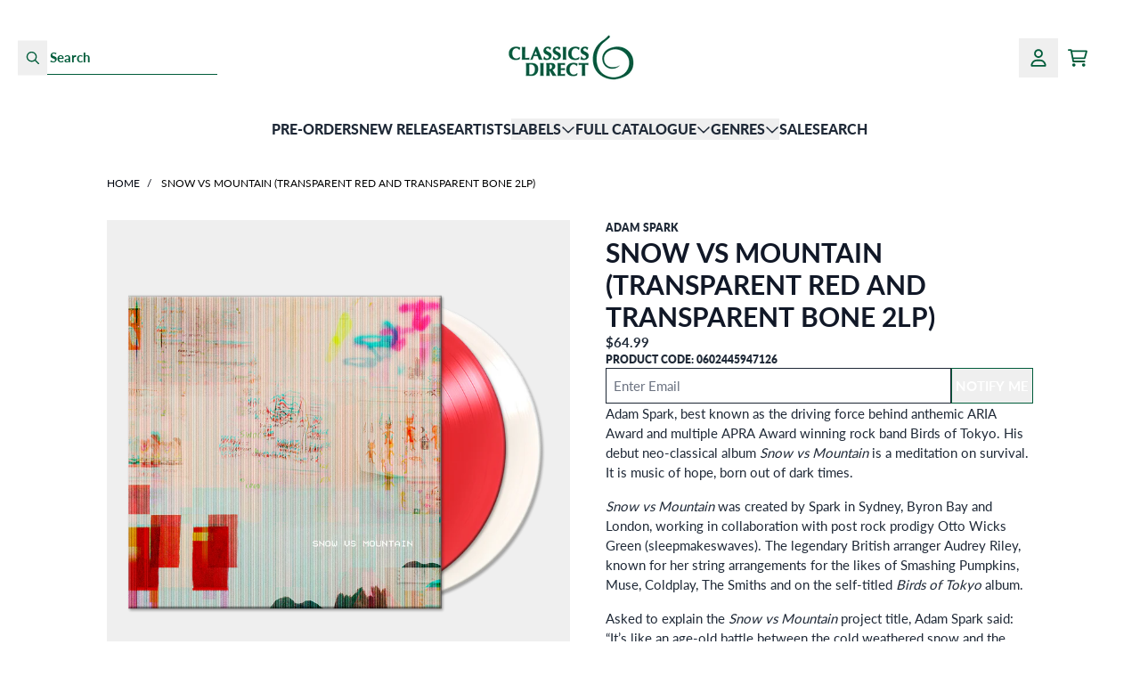

--- FILE ---
content_type: text/javascript
request_url: https://classicsdirect.com.au/cdn/shop/t/44/assets/cart-drawer.bundle.js?v=36874008813902598541764209620
body_size: 18211
content:
(self.webpackChunkgcom_rhythm=self.webpackChunkgcom_rhythm||[]).push([[3029],{1284:(e,t,n)=>{class r extends HTMLElement{constructor(){super(),this.addEventListener("click",(e=>{e.preventDefault();const t=this.closest("cart-drawer")||this.closest("cart-items"),r=this.closest(".cart__item"),i=r.getAttribute("variant_id"),o=-r.getAttribute("qty"),s=r.querySelector('[name="gtm_item_name"]').getAttribute("value"),a=r.querySelector('[name="gtm_item_id"]').getAttribute("value"),c=r.querySelector('[name="gtm_item_variant"]').getAttribute("value"),u=r.querySelector('[name="gtm_item_upc"]').getAttribute("value"),l=r.querySelector('[name="gtm_item_price"]').getAttribute("value"),d=r.querySelector('[name="gtm_item_brand"]')?.getAttribute("value")||"",f=r.querySelector('[name="gtm_item_sku"]')?.getAttribute("value"),p=r.querySelector('[name="gtm_item_group_id"]')?.getAttribute("value")||"",_=r.querySelector('[name="gtm_item_category"]')?.getAttribute("value")||"",h={item_name:s,item_id:a,item_collection:"",item_variant:c,item_upc:u,item_price:l,quantity:o};"DE"===window.shop_iso_code&&Object.assign(h,{item_brand:d,item_sku:f,item_group_id:p,category:_}),r.getAttribute("data-pause-frame")?n.e(4825).then(n.bind(n,4825)).then((async e=>{await e.cartRemovePauseItem(this.dataset.index,r,i,o,h,t)})):t.updateQuantity(this.dataset.index,0,i,o,h)}))}}customElements.define("cart-remove-button",r)},1568:(e,t,n)=>{"use strict";n(8705);class r extends HTMLElement{constructor(){super(),this.line=this.dataset.line,this.purchase_limit_error=this.querySelector("div.purchase-limit-error")||document.querySelector('div.purchase-limit-error[data-variant-id="'+this.dataset.variantId+'"][data-section="'+this.dataset.section+'"]')||document.querySelector('div.purchase-limit-error[data-variant-id="'+this.dataset.variantId+'"][data-line="'+this.dataset.line+'"]')}increaseQuantity(e){e.preventDefault(),this.increaseButton&&parseInt(this.input.value)<=parseInt(this.input.getAttribute("max"))&&this.input.stepUp(),this.updateQuantity()}decreaseQuantity(e){e.preventDefault(),this.input.stepDown(),this.updateQuantity()}showPurchaseLimitErrorMessage(e){this.increaseButton&&this.increaseButton.classList.add("opacity-40"),this.purchase_limit_error.classList.remove("hidden"),this.purchase_limit_error.setAttribute("aria-hidden",!1),this.purchase_limit_error.innerHTML=e,this.input.value=this.previousValue,"spinner"===this.type&&this.increaseButton.classList.add("opacity-40")}hidePurchaseLimitErorrMessage(){this.purchase_limit_error.classList.add("hidden"),this.purchase_limit_error.setAttribute("aria-hidden",!0),"spinner"===this.type&&this.increaseButton.classList.remove("opacity-40")}updateQuantity(){let e=parseInt(this.input.value);if(this.input.getAttribute("x-model")){this.input.getAttribute("x-model").includes("quantity")&&this.input._x_model.set(e)}const t=e-this.previousValue,n=parseInt(this.input.max);0===t&&e===n&&(e+=1);const r=document.querySelector("cart-drawer"),i=document.querySelector("cart-items");let o;if("spinner"===this.type&&(e>=n?this.increaseButton.classList.add("opacity-40"):this.increaseButton.classList.remove("opacity-40")),r&&r.contains(this)||i&&i.contains(this)){const e=this.closest(".cart__item"),n=e.querySelector('[name="gtm_item_name"]').getAttribute("value"),r=e.querySelector('[name="gtm_item_id"]').getAttribute("value"),i=e.querySelector('[name="gtm_item_variant"]').getAttribute("value"),s=e.querySelector('[name="gtm_item_upc"]').getAttribute("value"),a=e.querySelector('[name="gtm_item_price"]').getAttribute("value"),c=e.querySelector('[name="gtm_component_ref"]').getAttribute("value"),u=e.querySelector('[name="gtm_item_brand"]')?.getAttribute("value")||"",l=e.querySelector('[name="gtm_item_sku"]')?.getAttribute("value"),d=e.querySelector('[name="gtm_item_group_id"]')?.getAttribute("value"),f=e.querySelector('[name="gtm_item_category"]')?.getAttribute("value")||"";o={item_name:n,item_id:r,item_collection:"",item_variant:i,item_upc:s,item_price:a,quantity:t,item_component_ref:c},"DE"===window.shop_iso_code&&Object.assign(o,{category:f,item_brand:u,item_sku:l,item_group_id:d})}r&&r.contains(this)?r.updateQuantity(this.line,e,this.dataset.variantId,t,o):i&&i.contains(this)&&i.updateQuantity(this.line,e,this.dataset.variantId,t,o)}getSectionsToRender(){return[{id:this.dataset.section}]}renderContent(e){const t=`quantity-spinner[data-section="${this.dataset.section}"]`,n=(new DOMParser).parseFromString(e.sections[this.dataset.section],"text/html"),r=document.querySelector(t),i=n.querySelector(t);i&&r&&(r.outerHTML=i.outerHTML)}}customElements.define("quantity-spinner",class extends r{constructor(){super(),this.type="spinner",this.input=this.querySelector(".js-quantity-spinner-input"),this.previousValue=parseInt(this.input.value),this.input.addEventListener("change",this.updateQuantity.bind(this)),this.increaseButton=this.querySelector(".js-quantity-spinner-increase"),this.increaseButton.addEventListener("click",this.increaseQuantity.bind(this)),this.decreaseButton=this.querySelector(".js-quantity-spinner-decrease"),this.decreaseButton.addEventListener("click",this.decreaseQuantity.bind(this)),parseInt(this.input.value)>=parseInt(this.input.max)&&this.increaseButton.classList.add("opacity-40")}});customElements.define("quantity-selector",class extends r{constructor(){super(),this.type="selector",this.input=this.querySelector("select"),this.previousValue=parseInt(this.input.value),this.addEventListener("change",this.onQuantityChange)}onQuantityChange(e){this.updateQuantity()}})},4806:(e,t,n)=>{"use strict";n.d(t,{u:()=>i});var r=n(5805);function i(e,t,n){if(void 0===window.umgGwp)return;const i=window.umgGwp,o=i.config,s=i.spendProducts,a=i.getProducts;(async function(){const e=await fetch("/cart.js");return await e.json()})().then((i=>{const c=function(e,t){const n=e.items;for(let e=0;e<n.length;e++){const r=n[e];for(let e=0;e<t.length;e++){const n=t[e];if(r.product_id===n)return!0}}return!1}(i,a),u=function(e,t,n){if(!0!==t.autoAddToCart)return!1;if("spendXGetY"===t.type&&"specificProducts"===t.spendBehaviour.itemsFrom){let r=0;const i=e.items;for(let e=0;e<i.length;e++){const t=i[e];n.includes(t.product_id)&&(r+=t.final_line_price)}return r>=parseFloat(Shopify.currency.rate)*parseFloat(t.spendBehaviour.minValueBaseCurrency)}return!1}(i,o,s);c?u||function(e,t,n,i,o,s){if(!0!==t.autoRemoveFromCart)return;const a=e.items;let c;for(let e=0;e<a.length;e++){const t=a[e];for(let e=0;e<n.length;e++){const r=n[e];if(t.product_id===r){c=t.variant_id;break}}}const u=JSON.stringify({id:`${c}`,quantity:0,sections:o,sections_url:s,selector:".shopify-section"});fetch(`${routes.cart_change_url}`,{...(0,r.Dz)(),body:u}).then((e=>e.json())).then((e=>{void 0!==e.errors||i.renderContents(e)})).catch((e=>{})).finally((()=>{}))}(i,o,a,e,t,n):u&&function(e,t,n){const i=(0,r.Dz)("javascript");i.headers["X-Requested-With"]="XMLHttpRequest",delete i.headers["Content-Type"];const o=document.querySelector("#gwp-product").querySelector("form"),s=new FormData(o);s.append("quantity",1),s.append("sections",t),s.append("sections_url",n),i.body=s,fetch(`${routes.cart_add_url}`,i).then((e=>e.json())).then((t=>{422===t.status||null!=e&&(e.classList.contains("cart-drawer")?e.renderContents(t,!0,!1):e.renderContents(t))})).catch((e=>{})).finally((()=>{}))}(e,t,n)}))}},4873:(e,t,n)=>{"use strict";var r=n(5805),i=n(4806);class o extends HTMLElement{constructor(){super(),this.drawer=this,this.onBodyClick=this.handleBodyClick.bind(this),document.addEventListener("keyup",(e=>"Escape"===e.key&&this.close())),this.setupCloseButton(),this.isOpen=!1,this.contentOverlay=document.querySelector("content-overlay"),window.addEventListener("pageshow",this.onHistoryChange.bind(this)),document.addEventListener("visibilitychange",this.onTabChange.bind(this)),document.querySelector("[data-pause-cart-countdown]")&&n.e(4825).then(n.bind(n,4825)).then((e=>{e.initPauseCartCountdown(this)}))}setupCloseButton(){this.closeIcon=this.drawer.querySelector(".cart-drawer__close"),this.closeIcon.addEventListener("click",(()=>this.close()))}open(e=!0){if(this.contentOverlay.show(),this.drawer.removeAttribute("hidden"),setTimeout((()=>{this.drawer.classList.add("animate","active")}),1),document.body.classList.add("overflow-hidden"),this.drawer.addEventListener("transitionend",(()=>{this.drawer.focus(),(0,r.oM)(this.drawer)}),{once:!0}),document.body.addEventListener("click",this.onBodyClick),this.isOpen=!0,!Shopify.designMode&&e){let e=0;this.querySelector('[name="gtm_cart_value"]')&&(e=this.querySelector('[name="gtm_cart_value"]').getAttribute("value"));let t=!1;this.querySelector('[name="gtm_cart_gifted"]')&&(t=this.querySelector('[name="gtm_cart_gifted"]').getAttribute("value"));const n="true"===t,r=this.querySelectorAll(".cart__item"),i=[];for(const e of r){const t=e.querySelector('[name="gtm_item_name"]').getAttribute("value"),n=e.querySelector('[name="gtm_item_id"]').getAttribute("value"),r=e.querySelector('[name="gtm_item_variant"]').getAttribute("value"),o=e.querySelector('[name="gtm_item_upc"]').getAttribute("value"),s=e.querySelector('[name="gtm_item_price"]').getAttribute("value"),a=e.querySelector('[name="gtm_item_brand"]')?.getAttribute("value")||"",c=e.querySelector('[name="gtm_item_sku"]')?.getAttribute("value"),u=e.querySelector('[name="gtm_item_group_id"]')?.getAttribute("value")||"",l=e.querySelector('[name="gtm_item_category"]')?.getAttribute("value")||"",d=e.getAttribute("qty"),f={item_name:t,item_id:n,item_variant:r,upc:o,price:parseFloat(s),quantity:parseInt(d)};"DE"===window.shop_iso_code&&Object.assign(f,{item_brand:a,item_sku:c,item_group_id:u,category:l,barcode:o}),i.push(f)}Shopify.analytics.publish("view_cart",{currency:Shopify.currency.active,value:parseFloat(e),items:i,gift:n})}}close(){this.contentOverlay.hide(),setTimeout((()=>{this.drawer.setAttribute("hidden",!0)}),300),this.drawer.classList.remove("active"),document.body.classList.remove("overflow-hidden"),document.body.removeEventListener("click",this.onBodyClick),(0,r.qF)(this.activeElement),this.isOpen=!1}renderContents(e,t=!0,r=!1){this.getSectionsToRender().forEach((t=>{document.getElementById(t.id).innerHTML=this.getSectionInnerHTML(e.sections[t.id],t.selector),document.getElementById(`${t.id}_md`)&&(document.getElementById(`${t.id}_md`).innerHTML=this.getSectionInnerHTML(e.sections[t.id],t.selector))})),t&&(this.open(r),this.setupCloseButton()),document.querySelector("[data-pause-cart-countdown]")&&n.e(4825).then(n.bind(n,4825)).then((e=>{e.initPauseCartCountdown(this)}))}getSectionsToRender(){return[{id:"cart-drawer"},{id:"header-cart-count"}]}getSectionInnerHTML(e,t=".shopify-section"){return(new DOMParser).parseFromString(e,"text/html").querySelector(t).innerHTML}handleBodyClick(e){const t=e.target;if(!t.closest("cart-drawer-toggle-button")&&t!==this.drawer&&!t.closest("cart-drawer")){const e=t.closest("details-disclosure");this.activeElement=e?e.querySelector("summary"):null,this.close()}}setActiveElement(e){this.activeElement=e}renderProductInfo(e,t){fetch(`${window.location.pathname}?section=${e}`).then((e=>e.text())).then((n=>{const r=`${e}`,i=(new DOMParser).parseFromString(n,"text/html").getElementById(r),o=document.getElementById(r);i&&o&&(o.innerHTML=i.innerHTML);const s=new CustomEvent("umg:variant:changed",{detail:{variantId:t,sectionId:this.dataset.section}});document.dispatchEvent(s)}))}updateQuantity(e,t,n,o,s){const a=`.item-quantity quantity-spinner[data-variant-id="${n}"]`,c=`.item-quantity quantity-selector[data-variant-id="${n}"]`;let u=null,l=[];document.querySelector(a)?(u=document.querySelector(a),l=u.getSectionsToRender().map((e=>e.id))):document.querySelector(c)&&(u=document.querySelector(c),l=u.getSectionsToRender().map((e=>e.id)));const d=this.getSectionsToRender().map((e=>e.id)).concat(l),f=window.location.pathname,p=JSON.stringify({line:e,quantity:t,sections:d,sections_url:f,selector:".shopify-section"});fetch(`${routes.cart_change_url}`,{...(0,r.Dz)(),body:p}).then((e=>e.json())).then((e=>{if(void 0!==e.errors)if(u){const t=s.item_component_ref,i={id:s.item_id,variant_id:n,component_ids:t?t.split(","):null};(0,r.aM)(i,e)}else(0,r.aM)(null,e);else{if(this.renderContents(e),u&&u.renderContent(e),!Shopify.designMode){const e={currency:window.currentCurrency,items:[{item_name:s.item_name,item_id:s.item_id,item_category:s.item_collection,item_variant:s.item_variant,upc:s.item_upc,price:parseFloat(s.item_price),quantity:parseInt(s.quantity)}]};if("DE"===window.shop_iso_code){const t={...e.items[0],item_brand:s.item_brand,item_sku:s.item_sku,item_group_id:s.item_group_id,category:s.category};Object.assign(e,{items:[t]})}o>0?Shopify.analytics.publish("cart_item_added",e):Shopify.analytics.publish("cart_item_removed",e)}void 0!==window.umgGwp&&(0,i.u)(this.drawer,d,f)}})).catch((e=>{e.forEach((e=>{u&&u.showPurchaseLimitErrorMessage(e)}))})).finally((()=>{const e="product__info";if(void 0!==document.getElementsByClassName(e)[0]){const t=document.getElementsByClassName(e)[0].getAttribute("id");this.renderProductInfo(t,n)}this.setupCloseButton()}))}onHistoryChange(e){e.persisted&&window.refreshSections(this.getSectionsToRender(),!1)}onTabChange(e){document.hidden||window.refreshSections(this.getSectionsToRender(),!1)}}customElements.define("cart-drawer",o);class s extends HTMLElement{constructor(){super(),this.previousFocusTarget=this,this.addEventListener("click",this.clickCartDrawerToggleButton),this.addEventListener("keydown",(e=>{if("Enter"===e.key||" "===e.key)return this.clickCartDrawerToggleButton(e)}))}clickCartDrawerToggleButton(e){e.preventDefault();const t=document.querySelector("cart-drawer");if(t)if(t.isOpen)t.close(),this.previousFocusTarget.focus();else{t.open();const e=t.querySelector(".cart-drawer__close");e&&setTimeout((()=>{e.focus()}),300),t.querySelector("#cart-drawer-checkout .cart-drawer__link")?.focus()}else window.location.href=routes.cart_url}}customElements.define("cart-drawer-toggle-button",s);n(1284),n(1568);class a extends HTMLElement{constructor(){super(),this.notificationWrapper=document.querySelector(".cart-notification-wrapper"),this.notification=document.getElementById("cart-notification"),this.header=document.querySelector("sticky-header"),this.onBodyClick=this.handleBodyClick.bind(this),this.notification.addEventListener("keyup",(e=>"Escape"===e.code&&this.close())),this.querySelectorAll('button[type="button"]').forEach((e=>e.addEventListener("click",this.close.bind(this))))}open(){this.notificationWrapper.classList.add("animate","active"),this.notification.addEventListener("transitionend",(()=>{this.notification.focus(),(0,r.oM)(this.notification)}),{once:!0}),document.body.addEventListener("click",this.onBodyClick)}close(){this.notificationWrapper.classList.remove("active"),document.body.removeEventListener("click",this.onBodyClick),(0,r.qF)(this.activeElement)}renderContents(e){this.cartItemKey=e.key,this.getSectionsToRender().forEach((t=>{document.getElementById(t.id).innerHTML=this.getSectionInnerHTML(e.sections[t.id],t.selector),document.getElementById(`${t.id}_md`)&&(document.getElementById(`${t.id}_md`).innerHTML=this.getSectionInnerHTML(e.sections[t.id],t.selector))})),this.header&&this.header.reveal(),this.open()}getSectionsToRender(){return[{id:"cart-notification-product",selector:`[id="cart-notification-product-${this.cartItemKey}"]`},{id:"header-cart-count"}]}getSectionInnerHTML(e,t=".shopify-section"){if(null!==e&&null!==t){return(new DOMParser).parseFromString(e,"text/html").querySelector(t).innerHTML}}handleBodyClick(e){const t=e.target;if(t!==this.notification&&!t.closest("cart-notification")){const e=t.closest("details-disclosure, header-menu");this.activeElement=e?e.querySelector("summary"):null,this.close()}}setActiveElement(e){this.activeElement=e}}customElements.define("cart-notification",a)},5805:(e,t,n)=>{"use strict";function r(e,t=100){let n=null;return function(...r){null===n&&(n=setTimeout((()=>{e.apply(this,r),n=null}),t))}}function i(e,t){let n;return(...r)=>{clearTimeout(n),n=setTimeout((()=>e.apply(this,r)),t)}}n.d(t,{DT:()=>p,Dz:()=>o,aM:()=>f,nF:()=>r,oM:()=>a,qF:()=>c,sg:()=>i,up:()=>_});function o(e="json"){return{method:"POST",headers:{"Content-Type":"application/json",Accept:`application/${e}`}}}const s={};function a(e,t=e){const n=function(e){return Array.from(e.querySelectorAll('summary, a[href], button:enabled, [tabindex]:not([tabindex^="-"]), [draggable], area, input:not([type=hidden]):enabled, select:enabled, textarea:enabled, object, iframe'))}(e),r=n[0],i=n[n.length-1];c(),s.focusin=t=>{t.target!==e&&t.target!==i&&t.target!==r||document.addEventListener("keydown",s.keydown)},s.focusout=function(){document.removeEventListener("keydown",s.keydown)},s.keydown=function(t){"TAB"===t.code.toUpperCase()&&(t.target!==i||t.shiftKey||(t.preventDefault(),r.focus()),t.target!==e&&t.target!==r||!t.shiftKey||(t.preventDefault(),i.focus()))},document.addEventListener("focusout",s.focusout),document.addEventListener("focusin",s.focusin),t.focus()}function c(e=null){document.removeEventListener("focusin",s.focusin),document.removeEventListener("focusout",s.focusout),document.removeEventListener("keydown",s.keydown),e&&e.focus()}let u,l=0,d=[];function f(e,t){const n=[],r=t.errors?t.errors:t.message;if(function(e){let t="string"!=typeof e?JSON.stringify(e):e;try{t=JSON.parse(t)}catch(e){return!1}return"object"==typeof t&&null!==t}(r)){const t=JSON.parse(r);let i=[];!function(e){let t=e;0===l&&(u=e),1===l&&(d=[...u,...e],t=d);const n=new URLSearchParams;let r=!1;t.forEach((e=>{const t=Number(e.productLevelLimit);let i=t||-1;e.variants.forEach((e=>{const o=e.id;if(!o)return;const s="cart-item--"+o,a=document.getElementById(s).getAttribute("qty"),c=e.maxVariantLimit;let u=t||c;c<t&&(u=c);const l=null===u?-1:Number(u);let d;d=a<=l?a:l,-1!==i&&(d>i&&(d=i),i&&(i<d?i=0:i-=d)),d!==a&&(r=!0),n.append(`updates[${o}]`,String(d))}))})),r&&fetch("/cart/update.js",{method:"POST",headers:{"Content-Type":"application/x-www-form-urlencoded; charset=UTF-8"},credentials:"same-origin",body:n.toString()}).then((e=>e.json())).then((e=>{422===e.status&&0===l&&(l++,f(null,e)),window.refreshSections([{id:"cart-drawer"},{id:"header-cart-count"}])}))}(t),e.component_ids?i=[...e.component_ids]:i.push(e.id);let o=!1;t.forEach((e=>{e.variants.length&&e.variants.forEach((t=>{null!==t.maxVariantLimit&&""!==t.error&&""!==t.cartLevelError&&(o=!0,i.includes(e.id)?n.push(t.error):n.push(t.cartLevelError))})),null===e.productLevelLimit||""===e.error||""===e.cartLevelError||o||(i.includes(e.id)?n.push(e.error):n.push(e.cartLevelError))}))}else n.push(t.errors?t.errors:t.description);throw n}function p(e){return/^(([^<>()[\]\\.,;:\s@\"]+(\.[^<>()[\]\\.,;:\s@\"]+)*)|(\".+\"))@((\[[0-9]{1,3}\.[0-9]{1,3}\.[0-9]{1,3}\.[0-9]{1,3}\])|(([a-zA-Z\-0-9]+\.)+[a-zA-Z]{2,}))$/.test(e)}function _(e){const t=window.shopCurrencyFormat;if(isNaN(e)||!t)return"";const n=parseFloat((e/100).toString()),r=t.includes("amount")&&!t.includes("amount_")||t.includes("amount_with_comma_separator")||t.includes("amount_with_apostrophe_separator")||t.includes("amount_with_space_separator")||t.includes("amount_with_period_and_space_separator")?2:0,i=(e,t=",")=>e.replace(/\B(?=(\d{3})+(?!\d))/g,t);let o=n.toFixed(r);return o=t.includes("amount_with_comma_separator")?i(o.replace(".",","),"."):t.includes("amount_no_decimals_with_comma_separator")?i(parseInt(n).toString(),"."):t.includes("amount_with_apostrophe_separator")?i(o,"'"):t.includes("amount_no_decimals_with_space_separator")?i(parseInt(n).toString()," "):t.includes("amount_with_space_separator")?i(o," "):t.includes("amount_with_period_and_space_separator")?i(o.replace("."," ")," "):t.includes("amount_no_decimals")?parseInt(n).toString():i(o),((e,t)=>t.replace(/{{\s*amount.*?\s*}}/,e))(o,t)}},8705:(e,t,n)=>{"use strict";n.d(t,{A:()=>Gn});var r,i,o,s,a=!1,c=!1,u=[],l=-1;function d(e){!function(e){u.includes(e)||u.push(e);c||a||(a=!0,queueMicrotask(p))}(e)}function f(e){let t=u.indexOf(e);-1!==t&&t>l&&u.splice(t,1)}function p(){a=!1,c=!0;for(let e=0;e<u.length;e++)u[e](),l=e;u.length=0,l=-1,c=!1}var _=!0;function h(e){i=e}function m(e,t){let n,r=!0,s=i((()=>{let i=e();JSON.stringify(i),r?n=i:queueMicrotask((()=>{t(i,n),n=i})),r=!1}));return()=>o(s)}var g=[],y=[],v=[];function x(e,t){"function"==typeof t?(e._x_cleanups||(e._x_cleanups=[]),e._x_cleanups.push(t)):(t=e,y.push(t))}function b(e){g.push(e)}function w(e,t,n){e._x_attributeCleanups||(e._x_attributeCleanups={}),e._x_attributeCleanups[t]||(e._x_attributeCleanups[t]=[]),e._x_attributeCleanups[t].push(n)}function S(e,t){e._x_attributeCleanups&&Object.entries(e._x_attributeCleanups).forEach((([n,r])=>{(void 0===t||t.includes(n))&&(r.forEach((e=>e())),delete e._x_attributeCleanups[n])}))}var E=new MutationObserver(j),A=!1;function k(){E.observe(document,{subtree:!0,childList:!0,attributes:!0,attributeOldValue:!0}),A=!0}function L(){!function(){let e=E.takeRecords();C.push((()=>e.length>0&&j(e)));let t=C.length;queueMicrotask((()=>{if(C.length===t)for(;C.length>0;)C.shift()()}))}(),E.disconnect(),A=!1}var C=[];function O(e){if(!A)return e();L();let t=e();return k(),t}var q=!1,T=[];function j(e){if(q)return void(T=T.concat(e));let t=[],n=new Set,r=new Map,i=new Map;for(let o=0;o<e.length;o++)if(!e[o].target._x_ignoreMutationObserver&&("childList"===e[o].type&&(e[o].removedNodes.forEach((e=>{1===e.nodeType&&e._x_marker&&n.add(e)})),e[o].addedNodes.forEach((e=>{1===e.nodeType&&(n.has(e)?n.delete(e):e._x_marker||t.push(e))}))),"attributes"===e[o].type)){let t=e[o].target,n=e[o].attributeName,s=e[o].oldValue,a=()=>{r.has(t)||r.set(t,[]),r.get(t).push({name:n,value:t.getAttribute(n)})},c=()=>{i.has(t)||i.set(t,[]),i.get(t).push(n)};t.hasAttribute(n)&&null===s?a():t.hasAttribute(n)?(c(),a()):c()}i.forEach(((e,t)=>{S(t,e)})),r.forEach(((e,t)=>{g.forEach((n=>n(t,e)))}));for(let e of n)t.some((t=>t.contains(e)))||y.forEach((t=>t(e)));for(let e of t)e.isConnected&&v.forEach((t=>t(e)));t=null,n=null,r=null,i=null}function M(e){return N(I(e))}function B(e,t,n){return e._x_dataStack=[t,...I(n||e)],()=>{e._x_dataStack=e._x_dataStack.filter((e=>e!==t))}}function I(e){return e._x_dataStack?e._x_dataStack:"function"==typeof ShadowRoot&&e instanceof ShadowRoot?I(e.host):e.parentNode?I(e.parentNode):[]}function N(e){return new Proxy({objects:e},$)}var $={ownKeys:({objects:e})=>Array.from(new Set(e.flatMap((e=>Object.keys(e))))),has:({objects:e},t)=>t!=Symbol.unscopables&&e.some((e=>Object.prototype.hasOwnProperty.call(e,t)||Reflect.has(e,t))),get:({objects:e},t,n)=>"toJSON"==t?P:Reflect.get(e.find((e=>Reflect.has(e,t)))||{},t,n),set({objects:e},t,n,r){const i=e.find((e=>Object.prototype.hasOwnProperty.call(e,t)))||e[e.length-1],o=Object.getOwnPropertyDescriptor(i,t);return o?.set&&o?.get?o.set.call(r,n)||!0:Reflect.set(i,t,n)}};function P(){return Reflect.ownKeys(this).reduce(((e,t)=>(e[t]=Reflect.get(this,t),e)),{})}function R(e){let t=(n,r="")=>{Object.entries(Object.getOwnPropertyDescriptors(n)).forEach((([i,{value:o,enumerable:s}])=>{if(!1===s||void 0===o)return;if("object"==typeof o&&null!==o&&o.__v_skip)return;let a=""===r?i:`${r}.${i}`;var c;"object"==typeof o&&null!==o&&o._x_interceptor?n[i]=o.initialize(e,a,i):"object"!=typeof(c=o)||Array.isArray(c)||null===c||o===n||o instanceof Element||t(o,a)}))};return t(e)}function D(e,t=()=>{}){let n={initialValue:void 0,_x_interceptor:!0,initialize(t,n,r){return e(this.initialValue,(()=>function(e,t){return t.split(".").reduce(((e,t)=>e[t]),e)}(t,n)),(e=>F(t,n,e)),n,r)}};return t(n),e=>{if("object"==typeof e&&null!==e&&e._x_interceptor){let t=n.initialize.bind(n);n.initialize=(r,i,o)=>{let s=e.initialize(r,i,o);return n.initialValue=s,t(r,i,o)}}else n.initialValue=e;return n}}function F(e,t,n){if("string"==typeof t&&(t=t.split(".")),1!==t.length){if(0===t.length)throw error;return e[t[0]]||(e[t[0]]={}),F(e[t[0]],t.slice(1),n)}e[t[0]]=n}var H={};function z(e,t){H[e]=t}function W(e,t){let n=function(e){let[t,n]=le(e),r={interceptor:D,...t};return x(e,n),r}(t);return Object.entries(H).forEach((([r,i])=>{Object.defineProperty(e,`$${r}`,{get:()=>i(t,n),enumerable:!1})})),e}function V(e,t,n,...r){try{return n(...r)}catch(n){Q(n,e,t)}}function Q(e,t,n=void 0){e=Object.assign(e??{message:"No error message given."},{el:t,expression:n}),setTimeout((()=>{throw e}),0)}var J=!0;function K(e){let t=J;J=!1;let n=e();return J=t,n}function U(e,t,n={}){let r;return X(e,t)((e=>r=e),n),r}function X(...e){return Z(...e)}var Z=G;function G(e,t){let n={};W(n,e);let r=[n,...I(e)],i="function"==typeof t?function(e,t){return(n=()=>{},{scope:r={},params:i=[]}={})=>{ee(n,t.apply(N([r,...e]),i))}}(r,t):function(e,t,n){let r=function(e,t){if(Y[e])return Y[e];let n=Object.getPrototypeOf((async function(){})).constructor,r=/^[\n\s]*if.*\(.*\)/.test(e.trim())||/^(let|const)\s/.test(e.trim())?`(async()=>{ ${e} })()`:e;const i=()=>{try{let t=new n(["__self","scope"],`with (scope) { __self.result = ${r} }; __self.finished = true; return __self.result;`);return Object.defineProperty(t,"name",{value:`[Alpine] ${e}`}),t}catch(n){return Q(n,t,e),Promise.resolve()}};let o=i();return Y[e]=o,o}(t,n);return(i=()=>{},{scope:o={},params:s=[]}={})=>{r.result=void 0,r.finished=!1;let a=N([o,...e]);if("function"==typeof r){let e=r(r,a).catch((e=>Q(e,n,t)));r.finished?(ee(i,r.result,a,s,n),r.result=void 0):e.then((e=>{ee(i,e,a,s,n)})).catch((e=>Q(e,n,t))).finally((()=>r.result=void 0))}}}(r,t,e);return V.bind(null,e,t,i)}var Y={};function ee(e,t,n,r,i){if(J&&"function"==typeof t){let o=t.apply(n,r);o instanceof Promise?o.then((t=>ee(e,t,n,r))).catch((e=>Q(e,i,t))):e(o)}else"object"==typeof t&&t instanceof Promise?t.then((t=>e(t))):e(t)}var te="x-";function ne(e=""){return te+e}var re={};function ie(e,t){return re[e]=t,{before(t){if(!re[t])return;const n=ye.indexOf(t);ye.splice(n>=0?n:ye.indexOf("DEFAULT"),0,e)}}}function oe(e,t,n){if(t=Array.from(t),e._x_virtualDirectives){let n=Object.entries(e._x_virtualDirectives).map((([e,t])=>({name:e,value:t}))),r=se(n);n=n.map((e=>r.find((t=>t.name===e.name))?{name:`x-bind:${e.name}`,value:`"${e.value}"`}:e)),t=t.concat(n)}let r={},i=t.map(fe(((e,t)=>r[e]=t))).filter(he).map(function(e,t){return({name:n,value:r})=>{let i=n.match(me()),o=n.match(/:([a-zA-Z0-9\-_:]+)/),s=n.match(/\.[^.\]]+(?=[^\]]*$)/g)||[],a=t||e[n]||n;return{type:i?i[1]:null,value:o?o[1]:null,modifiers:s.map((e=>e.replace(".",""))),expression:r,original:a}}}(r,n)).sort(ve);return i.map((t=>function(e,t){let n=()=>{},r=re[t.type]||n,[i,o]=le(e);w(e,t.original,o);let s=()=>{e._x_ignore||e._x_ignoreSelf||(r.inline&&r.inline(e,t,i),r=r.bind(r,e,t,i),ae?ce.get(ue).push(r):r())};return s.runCleanups=o,s}(e,t)))}function se(e){return Array.from(e).map(fe()).filter((e=>!he(e)))}var ae=!1,ce=new Map,ue=Symbol();function le(e){let t=[],[n,r]=function(e){let t=()=>{};return[n=>{let r=i(n);return e._x_effects||(e._x_effects=new Set,e._x_runEffects=()=>{e._x_effects.forEach((e=>e()))}),e._x_effects.add(r),t=()=>{void 0!==r&&(e._x_effects.delete(r),o(r))},r},()=>{t()}]}(e);t.push(r);return[{Alpine:mt,effect:n,cleanup:e=>t.push(e),evaluateLater:X.bind(X,e),evaluate:U.bind(U,e)},()=>t.forEach((e=>e()))]}var de=(e,t)=>({name:n,value:r})=>(n.startsWith(e)&&(n=n.replace(e,t)),{name:n,value:r});function fe(e=()=>{}){return({name:t,value:n})=>{let{name:r,value:i}=pe.reduce(((e,t)=>t(e)),{name:t,value:n});return r!==t&&e(r,t),{name:r,value:i}}}var pe=[];function _e(e){pe.push(e)}function he({name:e}){return me().test(e)}var me=()=>new RegExp(`^${te}([^:^.]+)\\b`);var ge="DEFAULT",ye=["ignore","ref","data","id","anchor","bind","init","for","model","modelable","transition","show","if",ge,"teleport"];function ve(e,t){let n=-1===ye.indexOf(e.type)?ge:e.type,r=-1===ye.indexOf(t.type)?ge:t.type;return ye.indexOf(n)-ye.indexOf(r)}function xe(e,t,n={}){e.dispatchEvent(new CustomEvent(t,{detail:n,bubbles:!0,composed:!0,cancelable:!0}))}function be(e,t){if("function"==typeof ShadowRoot&&e instanceof ShadowRoot)return void Array.from(e.children).forEach((e=>be(e,t)));let n=!1;if(t(e,(()=>n=!0)),n)return;let r=e.firstElementChild;for(;r;)be(r,t),r=r.nextElementSibling}var we=[],Se=[];function Ee(){return we.map((e=>e()))}function Ae(){return we.concat(Se).map((e=>e()))}function ke(e){we.push(e)}function Le(e){Se.push(e)}function Ce(e,t=!1){return Oe(e,(e=>{if((t?Ae():Ee()).some((t=>e.matches(t))))return!0}))}function Oe(e,t){if(e){if(t(e))return e;if(e._x_teleportBack&&(e=e._x_teleportBack),e.parentElement)return Oe(e.parentElement,t)}}var qe=[];var Te=1;function je(e,t=be,n=()=>{}){Oe(e,(e=>e._x_ignore))||function(e){ae=!0;let t=Symbol();ue=t,ce.set(t,[]);let n=()=>{for(;ce.get(t).length;)ce.get(t).shift()();ce.delete(t)};e(n),ae=!1,n()}((()=>{t(e,((e,t)=>{e._x_marker||(n(e,t),qe.forEach((n=>n(e,t))),oe(e,e.attributes).forEach((e=>e())),e._x_ignore||(e._x_marker=Te++),e._x_ignore&&t())}))}))}function Me(e,t=be){t(e,(e=>{!function(e){for(e._x_effects?.forEach(f);e._x_cleanups?.length;)e._x_cleanups.pop()()}(e),S(e),delete e._x_marker}))}var Be=[],Ie=!1;function Ne(e=()=>{}){return queueMicrotask((()=>{Ie||setTimeout((()=>{$e()}))})),new Promise((t=>{Be.push((()=>{e(),t()}))}))}function $e(){for(Ie=!1;Be.length;)Be.shift()()}function Pe(e,t){return Array.isArray(t)?Re(e,t.join(" ")):"object"==typeof t&&null!==t?function(e,t){let n=e=>e.split(" ").filter(Boolean),r=Object.entries(t).flatMap((([e,t])=>!!t&&n(e))).filter(Boolean),i=Object.entries(t).flatMap((([e,t])=>!t&&n(e))).filter(Boolean),o=[],s=[];return i.forEach((t=>{e.classList.contains(t)&&(e.classList.remove(t),s.push(t))})),r.forEach((t=>{e.classList.contains(t)||(e.classList.add(t),o.push(t))})),()=>{s.forEach((t=>e.classList.add(t))),o.forEach((t=>e.classList.remove(t)))}}(e,t):"function"==typeof t?Pe(e,t()):Re(e,t)}function Re(e,t){return t=!0===t?t="":t||"",n=t.split(" ").filter((t=>!e.classList.contains(t))).filter(Boolean),e.classList.add(...n),()=>{e.classList.remove(...n)};var n}function De(e,t){return"object"==typeof t&&null!==t?function(e,t){let n={};return Object.entries(t).forEach((([t,r])=>{n[t]=e.style[t],t.startsWith("--")||(t=t.replace(/([a-z])([A-Z])/g,"$1-$2").toLowerCase()),e.style.setProperty(t,r)})),setTimeout((()=>{0===e.style.length&&e.removeAttribute("style")})),()=>{De(e,n)}}(e,t):function(e,t){let n=e.getAttribute("style",t);return e.setAttribute("style",t),()=>{e.setAttribute("style",n||"")}}(e,t)}function Fe(e,t=()=>{}){let n=!1;return function(){n?t.apply(this,arguments):(n=!0,e.apply(this,arguments))}}function He(e,t,n={}){e._x_transition||(e._x_transition={enter:{during:n,start:n,end:n},leave:{during:n,start:n,end:n},in(n=()=>{},r=()=>{}){We(e,t,{during:this.enter.during,start:this.enter.start,end:this.enter.end},n,r)},out(n=()=>{},r=()=>{}){We(e,t,{during:this.leave.during,start:this.leave.start,end:this.leave.end},n,r)}})}function ze(e){let t=e.parentNode;if(t)return t._x_hidePromise?t:ze(t)}function We(e,t,{during:n,start:r,end:i}={},o=()=>{},s=()=>{}){if(e._x_transitioning&&e._x_transitioning.cancel(),0===Object.keys(n).length&&0===Object.keys(r).length&&0===Object.keys(i).length)return o(),void s();let a,c,u;!function(e,t){let n,r,i,o=Fe((()=>{O((()=>{n=!0,r||t.before(),i||(t.end(),$e()),t.after(),e.isConnected&&t.cleanup(),delete e._x_transitioning}))}));e._x_transitioning={beforeCancels:[],beforeCancel(e){this.beforeCancels.push(e)},cancel:Fe((function(){for(;this.beforeCancels.length;)this.beforeCancels.shift()();o()})),finish:o},O((()=>{t.start(),t.during()})),Ie=!0,requestAnimationFrame((()=>{if(n)return;let o=1e3*Number(getComputedStyle(e).transitionDuration.replace(/,.*/,"").replace("s","")),s=1e3*Number(getComputedStyle(e).transitionDelay.replace(/,.*/,"").replace("s",""));0===o&&(o=1e3*Number(getComputedStyle(e).animationDuration.replace("s",""))),O((()=>{t.before()})),r=!0,requestAnimationFrame((()=>{n||(O((()=>{t.end()})),$e(),setTimeout(e._x_transitioning.finish,o+s),i=!0)}))}))}(e,{start(){a=t(e,r)},during(){c=t(e,n)},before:o,end(){a(),u=t(e,i)},after:s,cleanup(){c(),u()}})}function Ve(e,t,n){if(-1===e.indexOf(t))return n;const r=e[e.indexOf(t)+1];if(!r)return n;if("scale"===t&&isNaN(r))return n;if("duration"===t||"delay"===t){let e=r.match(/([0-9]+)ms/);if(e)return e[1]}return"origin"===t&&["top","right","left","center","bottom"].includes(e[e.indexOf(t)+2])?[r,e[e.indexOf(t)+2]].join(" "):r}ie("transition",((e,{value:t,modifiers:n,expression:r},{evaluate:i})=>{"function"==typeof r&&(r=i(r)),!1!==r&&(r&&"boolean"!=typeof r?function(e,t,n){He(e,Pe,"");let r={enter:t=>{e._x_transition.enter.during=t},"enter-start":t=>{e._x_transition.enter.start=t},"enter-end":t=>{e._x_transition.enter.end=t},leave:t=>{e._x_transition.leave.during=t},"leave-start":t=>{e._x_transition.leave.start=t},"leave-end":t=>{e._x_transition.leave.end=t}};r[n](t)}(e,r,t):function(e,t,n){He(e,De);let r=!t.includes("in")&&!t.includes("out")&&!n,i=r||t.includes("in")||["enter"].includes(n),o=r||t.includes("out")||["leave"].includes(n);t.includes("in")&&!r&&(t=t.filter(((e,n)=>n<t.indexOf("out"))));t.includes("out")&&!r&&(t=t.filter(((e,n)=>n>t.indexOf("out"))));let s=!t.includes("opacity")&&!t.includes("scale"),a=s||t.includes("opacity"),c=s||t.includes("scale"),u=a?0:1,l=c?Ve(t,"scale",95)/100:1,d=Ve(t,"delay",0)/1e3,f=Ve(t,"origin","center"),p="opacity, transform",_=Ve(t,"duration",150)/1e3,h=Ve(t,"duration",75)/1e3,m="cubic-bezier(0.4, 0.0, 0.2, 1)";i&&(e._x_transition.enter.during={transformOrigin:f,transitionDelay:`${d}s`,transitionProperty:p,transitionDuration:`${_}s`,transitionTimingFunction:m},e._x_transition.enter.start={opacity:u,transform:`scale(${l})`},e._x_transition.enter.end={opacity:1,transform:"scale(1)"});o&&(e._x_transition.leave.during={transformOrigin:f,transitionDelay:`${d}s`,transitionProperty:p,transitionDuration:`${h}s`,transitionTimingFunction:m},e._x_transition.leave.start={opacity:1,transform:"scale(1)"},e._x_transition.leave.end={opacity:u,transform:`scale(${l})`})}(e,n,t))})),window.Element.prototype._x_toggleAndCascadeWithTransitions=function(e,t,n,r){const i="visible"===document.visibilityState?requestAnimationFrame:setTimeout;let o=()=>i(n);t?e._x_transition&&(e._x_transition.enter||e._x_transition.leave)?e._x_transition.enter&&(Object.entries(e._x_transition.enter.during).length||Object.entries(e._x_transition.enter.start).length||Object.entries(e._x_transition.enter.end).length)?e._x_transition.in(n):o():e._x_transition?e._x_transition.in(n):o():(e._x_hidePromise=e._x_transition?new Promise(((t,n)=>{e._x_transition.out((()=>{}),(()=>t(r))),e._x_transitioning&&e._x_transitioning.beforeCancel((()=>n({isFromCancelledTransition:!0})))})):Promise.resolve(r),queueMicrotask((()=>{let t=ze(e);t?(t._x_hideChildren||(t._x_hideChildren=[]),t._x_hideChildren.push(e)):i((()=>{let t=e=>{let n=Promise.all([e._x_hidePromise,...(e._x_hideChildren||[]).map(t)]).then((([e])=>e?.()));return delete e._x_hidePromise,delete e._x_hideChildren,n};t(e).catch((e=>{if(!e.isFromCancelledTransition)throw e}))}))})))};var Qe=!1;function Je(e,t=()=>{}){return(...n)=>Qe?t(...n):e(...n)}var Ke=[];function Ue(e){Ke.push(e)}var Xe=!1;function Ze(e){let t=i;h(((e,n)=>{let r=t(e);return o(r),()=>{}})),e(),h(t)}function Ge(e,t,n,i=[]){switch(e._x_bindings||(e._x_bindings=r({})),e._x_bindings[t]=n,t=i.includes("camel")?t.toLowerCase().replace(/-(\w)/g,((e,t)=>t.toUpperCase())):t){case"value":!function(e,t){if(st(e))void 0===e.attributes.value&&(e.value=t),window.fromModel&&(e.checked="boolean"==typeof t?tt(e.value)===t:et(e.value,t));else if(ot(e))Number.isInteger(t)?e.value=t:Array.isArray(t)||"boolean"==typeof t||[null,void 0].includes(t)?Array.isArray(t)?e.checked=t.some((t=>et(t,e.value))):e.checked=!!t:e.value=String(t);else if("SELECT"===e.tagName)!function(e,t){const n=[].concat(t).map((e=>e+""));Array.from(e.options).forEach((e=>{e.selected=n.includes(e.value)}))}(e,t);else{if(e.value===t)return;e.value=void 0===t?"":t}}(e,n);break;case"style":!function(e,t){e._x_undoAddedStyles&&e._x_undoAddedStyles();e._x_undoAddedStyles=De(e,t)}(e,n);break;case"class":!function(e,t){e._x_undoAddedClasses&&e._x_undoAddedClasses();e._x_undoAddedClasses=Pe(e,t)}(e,n);break;case"selected":case"checked":!function(e,t,n){Ye(e,t,n),function(e,t,n){e[t]!==n&&(e[t]=n)}(e,t,n)}(e,t,n);break;default:Ye(e,t,n)}}function Ye(e,t,n){[null,void 0,!1].includes(n)&&function(e){return!["aria-pressed","aria-checked","aria-expanded","aria-selected"].includes(e)}(t)?e.removeAttribute(t):(rt(t)&&(n=t),function(e,t,n){e.getAttribute(t)!=n&&e.setAttribute(t,n)}(e,t,n))}function et(e,t){return e==t}function tt(e){return!![1,"1","true","on","yes",!0].includes(e)||![0,"0","false","off","no",!1].includes(e)&&(e?Boolean(e):null)}var nt=new Set(["allowfullscreen","async","autofocus","autoplay","checked","controls","default","defer","disabled","formnovalidate","inert","ismap","itemscope","loop","multiple","muted","nomodule","novalidate","open","playsinline","readonly","required","reversed","selected","shadowrootclonable","shadowrootdelegatesfocus","shadowrootserializable"]);function rt(e){return nt.has(e)}function it(e,t,n){let r=e.getAttribute(t);return null===r?"function"==typeof n?n():n:""===r||(rt(t)?!![t,"true"].includes(r):r)}function ot(e){return"checkbox"===e.type||"ui-checkbox"===e.localName||"ui-switch"===e.localName}function st(e){return"radio"===e.type||"ui-radio"===e.localName}function at(e,t){var n;return function(){var r=this,i=arguments;clearTimeout(n),n=setTimeout((function(){n=null,e.apply(r,i)}),t)}}function ct(e,t){let n;return function(){let r=this,i=arguments;n||(e.apply(r,i),n=!0,setTimeout((()=>n=!1),t))}}function ut({get:e,set:t},{get:n,set:r}){let s,a,c=!0,u=i((()=>{let i=e(),o=n();if(c)r(lt(i)),c=!1;else{let e=JSON.stringify(i),n=JSON.stringify(o);e!==s?r(lt(i)):e!==n&&t(lt(o))}s=JSON.stringify(e()),a=JSON.stringify(n())}));return()=>{o(u)}}function lt(e){return"object"==typeof e?JSON.parse(JSON.stringify(e)):e}var dt={},ft=!1;var pt={};function _t(e,t,n){let r=[];for(;r.length;)r.pop()();let i=Object.entries(t).map((([e,t])=>({name:e,value:t}))),o=se(i);return i=i.map((e=>o.find((t=>t.name===e.name))?{name:`x-bind:${e.name}`,value:`"${e.value}"`}:e)),oe(e,i,n).map((e=>{r.push(e.runCleanups),e()})),()=>{for(;r.length;)r.pop()()}}var ht={};var mt={get reactive(){return r},get release(){return o},get effect(){return i},get raw(){return s},version:"3.14.9",flushAndStopDeferringMutations:function(){q=!1,j(T),T=[]},dontAutoEvaluateFunctions:K,disableEffectScheduling:function(e){_=!1,e(),_=!0},startObservingMutations:k,stopObservingMutations:L,setReactivityEngine:function(e){r=e.reactive,o=e.release,i=t=>e.effect(t,{scheduler:e=>{_?d(e):e()}}),s=e.raw},onAttributeRemoved:w,onAttributesAdded:b,closestDataStack:I,skipDuringClone:Je,onlyDuringClone:function(e){return(...t)=>Qe&&e(...t)},addRootSelector:ke,addInitSelector:Le,interceptClone:Ue,addScopeToNode:B,deferMutations:function(){q=!0},mapAttributes:_e,evaluateLater:X,interceptInit:function(e){qe.push(e)},setEvaluator:function(e){Z=e},mergeProxies:N,extractProp:function(e,t,n,r=!0){if(e._x_bindings&&void 0!==e._x_bindings[t])return e._x_bindings[t];if(e._x_inlineBindings&&void 0!==e._x_inlineBindings[t]){let n=e._x_inlineBindings[t];return n.extract=r,K((()=>U(e,n.expression)))}return it(e,t,n)},findClosest:Oe,onElRemoved:x,closestRoot:Ce,destroyTree:Me,interceptor:D,transition:We,setStyles:De,mutateDom:O,directive:ie,entangle:ut,throttle:ct,debounce:at,evaluate:U,initTree:je,nextTick:Ne,prefixed:ne,prefix:function(e){te=e},plugin:function(e){(Array.isArray(e)?e:[e]).forEach((e=>e(mt)))},magic:z,store:function(e,t){if(ft||(dt=r(dt),ft=!0),void 0===t)return dt[e];dt[e]=t,R(dt[e]),"object"==typeof t&&null!==t&&t.hasOwnProperty("init")&&"function"==typeof t.init&&dt[e].init()},start:function(){var e;document.body,xe(document,"alpine:init"),xe(document,"alpine:initializing"),k(),e=e=>je(e,be),v.push(e),x((e=>Me(e))),b(((e,t)=>{oe(e,t).forEach((e=>e()))})),Array.from(document.querySelectorAll(Ae().join(","))).filter((e=>!Ce(e.parentElement,!0))).forEach((e=>{je(e)})),xe(document,"alpine:initialized"),setTimeout((()=>{[["ui","dialog",["[x-dialog], [x-popover]"]],["anchor","anchor",["[x-anchor]"]],["sort","sort",["[x-sort]"]]].forEach((([e,t,n])=>{var r;r=t,Object.keys(re).includes(r)||n.some((e=>{if(document.querySelector(e))return!0}))}))}))},clone:function(e,t){t._x_dataStack||(t._x_dataStack=e._x_dataStack),Qe=!0,Xe=!0,Ze((()=>{!function(e){let t=!1;je(e,((e,n)=>{be(e,((e,r)=>{if(t&&function(e){return Ee().some((t=>e.matches(t)))}(e))return r();t=!0,n(e,r)}))}))}(t)})),Qe=!1,Xe=!1},cloneNode:function(e,t){Ke.forEach((n=>n(e,t))),Qe=!0,Ze((()=>{je(t,((e,t)=>{t(e,(()=>{}))}))})),Qe=!1},bound:function(e,t,n){return e._x_bindings&&void 0!==e._x_bindings[t]?e._x_bindings[t]:it(e,t,n)},$data:M,watch:m,walk:be,data:function(e,t){ht[e]=t},bind:function(e,t){let n="function"!=typeof t?()=>t:t;return e instanceof Element?_t(e,n()):(pt[e]=n,()=>{})}};function gt(e,t){const n=Object.create(null),r=e.split(",");for(let e=0;e<r.length;e++)n[r[e]]=!0;return t?e=>!!n[e.toLowerCase()]:e=>!!n[e]}var yt,vt=Object.freeze({}),xt=(Object.freeze([]),Object.prototype.hasOwnProperty),bt=(e,t)=>xt.call(e,t),wt=Array.isArray,St=e=>"[object Map]"===Lt(e),Et=e=>"symbol"==typeof e,At=e=>null!==e&&"object"==typeof e,kt=Object.prototype.toString,Lt=e=>kt.call(e),Ct=e=>Lt(e).slice(8,-1),Ot=e=>"string"==typeof e&&"NaN"!==e&&"-"!==e[0]&&""+parseInt(e,10)===e,qt=e=>{const t=Object.create(null);return n=>t[n]||(t[n]=e(n))},Tt=/-(\w)/g,jt=(qt((e=>e.replace(Tt,((e,t)=>t?t.toUpperCase():"")))),/\B([A-Z])/g),Mt=(qt((e=>e.replace(jt,"-$1").toLowerCase())),qt((e=>e.charAt(0).toUpperCase()+e.slice(1)))),Bt=(qt((e=>e?`on${Mt(e)}`:"")),(e,t)=>e!==t&&(e==e||t==t)),It=new WeakMap,Nt=[],$t=Symbol("iterate"),Pt=Symbol("Map key iterate");var Rt=0;function Dt(e){const{deps:t}=e;if(t.length){for(let n=0;n<t.length;n++)t[n].delete(e);t.length=0}}var Ft=!0,Ht=[];function zt(){const e=Ht.pop();Ft=void 0===e||e}function Wt(e,t,n){if(!Ft||void 0===yt)return;let r=It.get(e);r||It.set(e,r=new Map);let i=r.get(n);i||r.set(n,i=new Set),i.has(yt)||(i.add(yt),yt.deps.push(i),yt.options.onTrack&&yt.options.onTrack({effect:yt,target:e,type:t,key:n}))}function Vt(e,t,n,r,i,o){const s=It.get(e);if(!s)return;const a=new Set,c=e=>{e&&e.forEach((e=>{(e!==yt||e.allowRecurse)&&a.add(e)}))};if("clear"===t)s.forEach(c);else if("length"===n&&wt(e))s.forEach(((e,t)=>{("length"===t||t>=r)&&c(e)}));else switch(void 0!==n&&c(s.get(n)),t){case"add":wt(e)?Ot(n)&&c(s.get("length")):(c(s.get($t)),St(e)&&c(s.get(Pt)));break;case"delete":wt(e)||(c(s.get($t)),St(e)&&c(s.get(Pt)));break;case"set":St(e)&&c(s.get($t))}a.forEach((s=>{s.options.onTrigger&&s.options.onTrigger({effect:s,target:e,key:n,type:t,newValue:r,oldValue:i,oldTarget:o}),s.options.scheduler?s.options.scheduler(s):s()}))}var Qt=gt("__proto__,__v_isRef,__isVue"),Jt=new Set(Object.getOwnPropertyNames(Symbol).map((e=>Symbol[e])).filter(Et)),Kt=Gt(),Ut=Gt(!0),Xt=Zt();function Zt(){const e={};return["includes","indexOf","lastIndexOf"].forEach((t=>{e[t]=function(...e){const n=Mn(this);for(let e=0,t=this.length;e<t;e++)Wt(n,"get",e+"");const r=n[t](...e);return-1===r||!1===r?n[t](...e.map(Mn)):r}})),["push","pop","shift","unshift","splice"].forEach((t=>{e[t]=function(...e){Ht.push(Ft),Ft=!1;const n=Mn(this)[t].apply(this,e);return zt(),n}})),e}function Gt(e=!1,t=!1){return function(n,r,i){if("__v_isReactive"===r)return!e;if("__v_isReadonly"===r)return e;if("__v_raw"===r&&i===(e?t?On:Cn:t?Ln:kn).get(n))return n;const o=wt(n);if(!e&&o&&bt(Xt,r))return Reflect.get(Xt,r,i);const s=Reflect.get(n,r,i);if(Et(r)?Jt.has(r):Qt(r))return s;if(e||Wt(n,"get",r),t)return s;if(Bn(s)){return!o||!Ot(r)?s.value:s}return At(s)?e?Tn(s):qn(s):s}}function Yt(e=!1){return function(t,n,r,i){let o=t[n];if(!e&&(r=Mn(r),o=Mn(o),!wt(t)&&Bn(o)&&!Bn(r)))return o.value=r,!0;const s=wt(t)&&Ot(n)?Number(n)<t.length:bt(t,n),a=Reflect.set(t,n,r,i);return t===Mn(i)&&(s?Bt(r,o)&&Vt(t,"set",n,r,o):Vt(t,"add",n,r)),a}}var en={get:Kt,set:Yt(),deleteProperty:function(e,t){const n=bt(e,t),r=e[t],i=Reflect.deleteProperty(e,t);return i&&n&&Vt(e,"delete",t,void 0,r),i},has:function(e,t){const n=Reflect.has(e,t);return Et(t)&&Jt.has(t)||Wt(e,"has",t),n},ownKeys:function(e){return Wt(e,"iterate",wt(e)?"length":$t),Reflect.ownKeys(e)}},tn={get:Ut,set:(e,t)=>!0,deleteProperty:(e,t)=>!0},nn=e=>At(e)?qn(e):e,rn=e=>At(e)?Tn(e):e,on=e=>e,sn=e=>Reflect.getPrototypeOf(e);function an(e,t,n=!1,r=!1){const i=Mn(e=e.__v_raw),o=Mn(t);t!==o&&!n&&Wt(i,"get",t),!n&&Wt(i,"get",o);const{has:s}=sn(i),a=r?on:n?rn:nn;return s.call(i,t)?a(e.get(t)):s.call(i,o)?a(e.get(o)):void(e!==i&&e.get(t))}function cn(e,t=!1){const n=this.__v_raw,r=Mn(n),i=Mn(e);return e!==i&&!t&&Wt(r,"has",e),!t&&Wt(r,"has",i),e===i?n.has(e):n.has(e)||n.has(i)}function un(e,t=!1){return e=e.__v_raw,!t&&Wt(Mn(e),"iterate",$t),Reflect.get(e,"size",e)}function ln(e){e=Mn(e);const t=Mn(this);return sn(t).has.call(t,e)||(t.add(e),Vt(t,"add",e,e)),this}function dn(e,t){t=Mn(t);const n=Mn(this),{has:r,get:i}=sn(n);let o=r.call(n,e);o?An(n,r,e):(e=Mn(e),o=r.call(n,e));const s=i.call(n,e);return n.set(e,t),o?Bt(t,s)&&Vt(n,"set",e,t,s):Vt(n,"add",e,t),this}function fn(e){const t=Mn(this),{has:n,get:r}=sn(t);let i=n.call(t,e);i?An(t,n,e):(e=Mn(e),i=n.call(t,e));const o=r?r.call(t,e):void 0,s=t.delete(e);return i&&Vt(t,"delete",e,void 0,o),s}function pn(){const e=Mn(this),t=0!==e.size,n=St(e)?new Map(e):new Set(e),r=e.clear();return t&&Vt(e,"clear",void 0,void 0,n),r}function _n(e,t){return function(n,r){const i=this,o=i.__v_raw,s=Mn(o),a=t?on:e?rn:nn;return!e&&Wt(s,"iterate",$t),o.forEach(((e,t)=>n.call(r,a(e),a(t),i)))}}function hn(e,t,n){return function(...r){const i=this.__v_raw,o=Mn(i),s=St(o),a="entries"===e||e===Symbol.iterator&&s,c="keys"===e&&s,u=i[e](...r),l=n?on:t?rn:nn;return!t&&Wt(o,"iterate",c?Pt:$t),{next(){const{value:e,done:t}=u.next();return t?{value:e,done:t}:{value:a?[l(e[0]),l(e[1])]:l(e),done:t}},[Symbol.iterator](){return this}}}}function mn(e){return function(...t){t[0]&&t[0];return"delete"!==e&&this}}function gn(){const e={get(e){return an(this,e)},get size(){return un(this)},has:cn,add:ln,set:dn,delete:fn,clear:pn,forEach:_n(!1,!1)},t={get(e){return an(this,e,!1,!0)},get size(){return un(this)},has:cn,add:ln,set:dn,delete:fn,clear:pn,forEach:_n(!1,!0)},n={get(e){return an(this,e,!0)},get size(){return un(this,!0)},has(e){return cn.call(this,e,!0)},add:mn("add"),set:mn("set"),delete:mn("delete"),clear:mn("clear"),forEach:_n(!0,!1)},r={get(e){return an(this,e,!0,!0)},get size(){return un(this,!0)},has(e){return cn.call(this,e,!0)},add:mn("add"),set:mn("set"),delete:mn("delete"),clear:mn("clear"),forEach:_n(!0,!0)};return["keys","values","entries",Symbol.iterator].forEach((i=>{e[i]=hn(i,!1,!1),n[i]=hn(i,!0,!1),t[i]=hn(i,!1,!0),r[i]=hn(i,!0,!0)})),[e,n,t,r]}var[yn,vn,xn,bn]=gn();function wn(e,t){const n=t?e?bn:xn:e?vn:yn;return(t,r,i)=>"__v_isReactive"===r?!e:"__v_isReadonly"===r?e:"__v_raw"===r?t:Reflect.get(bt(n,r)&&r in t?n:t,r,i)}var Sn={get:wn(!1,!1)},En={get:wn(!0,!1)};function An(e,t,n){const r=Mn(n);if(r!==n&&t.call(e,r)){Ct(e)}}var kn=new WeakMap,Ln=new WeakMap,Cn=new WeakMap,On=new WeakMap;function qn(e){return e&&e.__v_isReadonly?e:jn(e,!1,en,Sn,kn)}function Tn(e){return jn(e,!0,tn,En,Cn)}function jn(e,t,n,r,i){if(!At(e))return e;if(e.__v_raw&&(!t||!e.__v_isReactive))return e;const o=i.get(e);if(o)return o;const s=(a=e).__v_skip||!Object.isExtensible(a)?0:function(e){switch(e){case"Object":case"Array":return 1;case"Map":case"Set":case"WeakMap":case"WeakSet":return 2;default:return 0}}(Ct(a));var a;if(0===s)return e;const c=new Proxy(e,2===s?r:n);return i.set(e,c),c}function Mn(e){return e&&Mn(e.__v_raw)||e}function Bn(e){return Boolean(e&&!0===e.__v_isRef)}z("nextTick",(()=>Ne)),z("dispatch",(e=>xe.bind(xe,e))),z("watch",((e,{evaluateLater:t,cleanup:n})=>(e,r)=>{let i=t(e),o=m((()=>{let e;return i((t=>e=t)),e}),r);n(o)})),z("store",(function(){return dt})),z("data",(e=>M(e))),z("root",(e=>Ce(e))),z("refs",(e=>(e._x_refs_proxy||(e._x_refs_proxy=N(function(e){let t=[];return Oe(e,(e=>{e._x_refs&&t.push(e._x_refs)})),t}(e))),e._x_refs_proxy)));var In={};function Nn(e){return In[e]||(In[e]=0),++In[e]}function $n(e,t,n){z(t,(e=>{}))}z("id",((e,{cleanup:t})=>(n,r=null)=>function(e,t,n,r){e._x_id||(e._x_id={});if(e._x_id[t])return e._x_id[t];let i=r();return e._x_id[t]=i,n((()=>{delete e._x_id[t]})),i}(e,`${n}${r?`-${r}`:""}`,t,(()=>{let t=function(e,t){return Oe(e,(e=>{if(e._x_ids&&e._x_ids[t])return!0}))}(e,n),i=t?t._x_ids[n]:Nn(n);return r?`${n}-${i}-${r}`:`${n}-${i}`})))),Ue(((e,t)=>{e._x_id&&(t._x_id=e._x_id)})),z("el",(e=>e)),$n("Focus","focus","focus"),$n("Persist","persist","persist"),ie("modelable",((e,{expression:t},{effect:n,evaluateLater:r,cleanup:i})=>{let o=r(t),s=()=>{let e;return o((t=>e=t)),e},a=r(`${t} = __placeholder`),c=e=>a((()=>{}),{scope:{__placeholder:e}}),u=s();c(u),queueMicrotask((()=>{if(!e._x_model)return;e._x_removeModelListeners.default();let t=e._x_model.get,n=e._x_model.set,r=ut({get:()=>t(),set(e){n(e)}},{get:()=>s(),set(e){c(e)}});i(r)}))})),ie("teleport",((e,{modifiers:t,expression:n},{cleanup:r})=>{e.tagName.toLowerCase();let i=Rn(n),o=e.content.cloneNode(!0).firstElementChild;e._x_teleport=o,o._x_teleportBack=e,e.setAttribute("data-teleport-template",!0),o.setAttribute("data-teleport-target",!0),e._x_forwardEvents&&e._x_forwardEvents.forEach((t=>{o.addEventListener(t,(t=>{t.stopPropagation(),e.dispatchEvent(new t.constructor(t.type,t))}))})),B(o,{},e);let s=(e,t,n)=>{n.includes("prepend")?t.parentNode.insertBefore(e,t):n.includes("append")?t.parentNode.insertBefore(e,t.nextSibling):t.appendChild(e)};O((()=>{s(o,i,t),Je((()=>{je(o)}))()})),e._x_teleportPutBack=()=>{let r=Rn(n);O((()=>{s(e._x_teleport,r,t)}))},r((()=>O((()=>{o.remove(),Me(o)}))))}));var Pn=document.createElement("div");function Rn(e){let t=Je((()=>document.querySelector(e)),(()=>Pn))();return t}var Dn=()=>{};function Fn(e,t,n,r){let i=e,o=e=>r(e),s={},a=(e,t)=>n=>t(e,n);if(n.includes("dot")&&(t=t.replace(/-/g,".")),n.includes("camel")&&(t=function(e){return e.toLowerCase().replace(/-(\w)/g,((e,t)=>t.toUpperCase()))}(t)),n.includes("passive")&&(s.passive=!0),n.includes("capture")&&(s.capture=!0),n.includes("window")&&(i=window),n.includes("document")&&(i=document),n.includes("debounce")){let e=n[n.indexOf("debounce")+1]||"invalid-wait",t=Hn(e.split("ms")[0])?Number(e.split("ms")[0]):250;o=at(o,t)}if(n.includes("throttle")){let e=n[n.indexOf("throttle")+1]||"invalid-wait",t=Hn(e.split("ms")[0])?Number(e.split("ms")[0]):250;o=ct(o,t)}return n.includes("prevent")&&(o=a(o,((e,t)=>{t.preventDefault(),e(t)}))),n.includes("stop")&&(o=a(o,((e,t)=>{t.stopPropagation(),e(t)}))),n.includes("once")&&(o=a(o,((e,n)=>{e(n),i.removeEventListener(t,o,s)}))),(n.includes("away")||n.includes("outside"))&&(i=document,o=a(o,((t,n)=>{e.contains(n.target)||!1!==n.target.isConnected&&(e.offsetWidth<1&&e.offsetHeight<1||!1!==e._x_isShown&&t(n))}))),n.includes("self")&&(o=a(o,((t,n)=>{n.target===e&&t(n)}))),(function(e){return["keydown","keyup"].includes(e)}(t)||zn(t))&&(o=a(o,((e,t)=>{(function(e,t){let n=t.filter((e=>!["window","document","prevent","stop","once","capture","self","away","outside","passive"].includes(e)));if(n.includes("debounce")){let e=n.indexOf("debounce");n.splice(e,Hn((n[e+1]||"invalid-wait").split("ms")[0])?2:1)}if(n.includes("throttle")){let e=n.indexOf("throttle");n.splice(e,Hn((n[e+1]||"invalid-wait").split("ms")[0])?2:1)}if(0===n.length)return!1;if(1===n.length&&Wn(e.key).includes(n[0]))return!1;const r=["ctrl","shift","alt","meta","cmd","super"].filter((e=>n.includes(e)));if(n=n.filter((e=>!r.includes(e))),r.length>0){if(r.filter((t=>("cmd"!==t&&"super"!==t||(t="meta"),e[`${t}Key`]))).length===r.length){if(zn(e.type))return!1;if(Wn(e.key).includes(n[0]))return!1}}return!0})(t,n)||e(t)}))),i.addEventListener(t,o,s),()=>{i.removeEventListener(t,o,s)}}function Hn(e){return!Array.isArray(e)&&!isNaN(e)}function zn(e){return["contextmenu","click","mouse"].some((t=>e.includes(t)))}function Wn(e){if(!e)return[];var t;e=[" ","_"].includes(t=e)?t:t.replace(/([a-z])([A-Z])/g,"$1-$2").replace(/[_\s]/,"-").toLowerCase();let n={ctrl:"control",slash:"/",space:" ",spacebar:" ",cmd:"meta",esc:"escape",up:"arrow-up",down:"arrow-down",left:"arrow-left",right:"arrow-right",period:".",comma:",",equal:"=",minus:"-",underscore:"_"};return n[e]=e,Object.keys(n).map((t=>{if(n[t]===e)return t})).filter((e=>e))}function Vn(e,t,n,r){return O((()=>{if(n instanceof CustomEvent&&void 0!==n.detail)return null!==n.detail&&void 0!==n.detail?n.detail:n.target.value;if(ot(e)){if(Array.isArray(r)){let e=null;return e=t.includes("number")?Qn(n.target.value):t.includes("boolean")?tt(n.target.value):n.target.value,n.target.checked?r.includes(e)?r:r.concat([e]):r.filter((t=>!(t==e)))}return n.target.checked}if("select"===e.tagName.toLowerCase()&&e.multiple)return t.includes("number")?Array.from(n.target.selectedOptions).map((e=>Qn(e.value||e.text))):t.includes("boolean")?Array.from(n.target.selectedOptions).map((e=>tt(e.value||e.text))):Array.from(n.target.selectedOptions).map((e=>e.value||e.text));{let i;return i=st(e)?n.target.checked?n.target.value:r:n.target.value,t.includes("number")?Qn(i):t.includes("boolean")?tt(i):t.includes("trim")?i.trim():i}}))}function Qn(e){let t=e?parseFloat(e):null;return n=t,Array.isArray(n)||isNaN(n)?e:t;var n}function Jn(e){return null!==e&&"object"==typeof e&&"function"==typeof e.get&&"function"==typeof e.set}Dn.inline=(e,{modifiers:t},{cleanup:n})=>{t.includes("self")?e._x_ignoreSelf=!0:e._x_ignore=!0,n((()=>{t.includes("self")?delete e._x_ignoreSelf:delete e._x_ignore}))},ie("ignore",Dn),ie("effect",Je(((e,{expression:t},{effect:n})=>{n(X(e,t))}))),ie("model",((e,{modifiers:t,expression:n},{effect:r,cleanup:i})=>{let o=e;t.includes("parent")&&(o=e.parentNode);let s,a=X(o,n);s="string"==typeof n?X(o,`${n} = __placeholder`):"function"==typeof n&&"string"==typeof n()?X(o,`${n()} = __placeholder`):()=>{};let c=()=>{let e;return a((t=>e=t)),Jn(e)?e.get():e},u=e=>{let t;a((e=>t=e)),Jn(t)?t.set(e):s((()=>{}),{scope:{__placeholder:e}})};"string"==typeof n&&"radio"===e.type&&O((()=>{e.hasAttribute("name")||e.setAttribute("name",n)}));var l="select"===e.tagName.toLowerCase()||["checkbox","radio"].includes(e.type)||t.includes("lazy")?"change":"input";let d=Qe?()=>{}:Fn(e,l,t,(n=>{u(Vn(e,t,n,c()))}));if(t.includes("fill")&&([void 0,null,""].includes(c())||ot(e)&&Array.isArray(c())||"select"===e.tagName.toLowerCase()&&e.multiple)&&u(Vn(e,t,{target:e},c())),e._x_removeModelListeners||(e._x_removeModelListeners={}),e._x_removeModelListeners.default=d,i((()=>e._x_removeModelListeners.default())),e.form){let n=Fn(e.form,"reset",[],(n=>{Ne((()=>e._x_model&&e._x_model.set(Vn(e,t,{target:e},c()))))}));i((()=>n()))}e._x_model={get:()=>c(),set(e){u(e)}},e._x_forceModelUpdate=t=>{void 0===t&&"string"==typeof n&&n.match(/\./)&&(t=""),window.fromModel=!0,O((()=>Ge(e,"value",t))),delete window.fromModel},r((()=>{let n=c();t.includes("unintrusive")&&document.activeElement.isSameNode(e)||e._x_forceModelUpdate(n)}))})),ie("cloak",(e=>queueMicrotask((()=>O((()=>e.removeAttribute(ne("cloak")))))))),Le((()=>`[${ne("init")}]`)),ie("init",Je(((e,{expression:t},{evaluate:n})=>"string"==typeof t?!!t.trim()&&n(t,{},!1):n(t,{},!1)))),ie("text",((e,{expression:t},{effect:n,evaluateLater:r})=>{let i=r(t);n((()=>{i((t=>{O((()=>{e.textContent=t}))}))}))})),ie("html",((e,{expression:t},{effect:n,evaluateLater:r})=>{let i=r(t);n((()=>{i((t=>{O((()=>{e.innerHTML=t,e._x_ignoreSelf=!0,je(e),delete e._x_ignoreSelf}))}))}))})),_e(de(":",ne("bind:")));var Kn=(e,{value:t,modifiers:n,expression:r,original:i},{effect:o,cleanup:s})=>{if(!t){let t={};return a=t,Object.entries(pt).forEach((([e,t])=>{Object.defineProperty(a,e,{get:()=>(...e)=>t(...e)})})),void X(e,r)((t=>{_t(e,t,i)}),{scope:t})}var a;if("key"===t)return function(e,t){e._x_keyExpression=t}(e,r);if(e._x_inlineBindings&&e._x_inlineBindings[t]&&e._x_inlineBindings[t].extract)return;let c=X(e,r);o((()=>c((i=>{void 0===i&&"string"==typeof r&&r.match(/\./)&&(i=""),O((()=>Ge(e,t,i,n)))})))),s((()=>{e._x_undoAddedClasses&&e._x_undoAddedClasses(),e._x_undoAddedStyles&&e._x_undoAddedStyles()}))};function Un(e,t,n,r){let i={};if(/^\[.*\]$/.test(e.item)&&Array.isArray(t)){e.item.replace("[","").replace("]","").split(",").map((e=>e.trim())).forEach(((e,n)=>{i[e]=t[n]}))}else if(/^\{.*\}$/.test(e.item)&&!Array.isArray(t)&&"object"==typeof t){e.item.replace("{","").replace("}","").split(",").map((e=>e.trim())).forEach((e=>{i[e]=t[e]}))}else i[e.item]=t;return e.index&&(i[e.index]=n),e.collection&&(i[e.collection]=r),i}function Xn(){}function Zn(e,t,n){ie(t,(e=>{}))}Kn.inline=(e,{value:t,modifiers:n,expression:r})=>{t&&(e._x_inlineBindings||(e._x_inlineBindings={}),e._x_inlineBindings[t]={expression:r,extract:!1})},ie("bind",Kn),ke((()=>`[${ne("data")}]`)),ie("data",((e,{expression:t},{cleanup:n})=>{if(function(e){return!!Qe&&(!!Xe||e.hasAttribute("data-has-alpine-state"))}(e))return;t=""===t?"{}":t;let i={};W(i,e);let o={};var s,a;s=o,a=i,Object.entries(ht).forEach((([e,t])=>{Object.defineProperty(s,e,{get:()=>(...e)=>t.bind(a)(...e),enumerable:!1})}));let c=U(e,t,{scope:o});void 0!==c&&!0!==c||(c={}),W(c,e);let u=r(c);R(u);let l=B(e,u);u.init&&U(e,u.init),n((()=>{u.destroy&&U(e,u.destroy),l()}))})),Ue(((e,t)=>{e._x_dataStack&&(t._x_dataStack=e._x_dataStack,t.setAttribute("data-has-alpine-state",!0))})),ie("show",((e,{modifiers:t,expression:n},{effect:r})=>{let i=X(e,n);e._x_doHide||(e._x_doHide=()=>{O((()=>{e.style.setProperty("display","none",t.includes("important")?"important":void 0)}))}),e._x_doShow||(e._x_doShow=()=>{O((()=>{1===e.style.length&&"none"===e.style.display?e.removeAttribute("style"):e.style.removeProperty("display")}))});let o,s=()=>{e._x_doHide(),e._x_isShown=!1},a=()=>{e._x_doShow(),e._x_isShown=!0},c=()=>setTimeout(a),u=Fe((e=>e?a():s()),(t=>{"function"==typeof e._x_toggleAndCascadeWithTransitions?e._x_toggleAndCascadeWithTransitions(e,t,a,s):t?c():s()})),l=!0;r((()=>i((e=>{(l||e!==o)&&(t.includes("immediate")&&(e?c():s()),u(e),o=e,l=!1)}))))})),ie("for",((e,{expression:t},{effect:n,cleanup:i})=>{let o=function(e){let t=/,([^,\}\]]*)(?:,([^,\}\]]*))?$/,n=/^\s*\(|\)\s*$/g,r=/([\s\S]*?)\s+(?:in|of)\s+([\s\S]*)/,i=e.match(r);if(!i)return;let o={};o.items=i[2].trim();let s=i[1].replace(n,"").trim(),a=s.match(t);a?(o.item=s.replace(t,"").trim(),o.index=a[1].trim(),a[2]&&(o.collection=a[2].trim())):o.item=s;return o}(t),s=X(e,o.items),a=X(e,e._x_keyExpression||"index");e._x_prevKeys=[],e._x_lookup={},n((()=>function(e,t,n,i){let o=e=>"object"==typeof e&&!Array.isArray(e),s=e;n((n=>{var a;a=n,!Array.isArray(a)&&!isNaN(a)&&n>=0&&(n=Array.from(Array(n).keys(),(e=>e+1))),void 0===n&&(n=[]);let c=e._x_lookup,u=e._x_prevKeys,l=[],d=[];if(o(n))n=Object.entries(n).map((([e,r])=>{let o=Un(t,r,e,n);i((e=>{d.includes(e),d.push(e)}),{scope:{index:e,...o}}),l.push(o)}));else for(let e=0;e<n.length;e++){let r=Un(t,n[e],e,n);i((e=>{d.includes(e),d.push(e)}),{scope:{index:e,...r}}),l.push(r)}let f=[],p=[],_=[],h=[];for(let e=0;e<u.length;e++){let t=u[e];-1===d.indexOf(t)&&_.push(t)}u=u.filter((e=>!_.includes(e)));let m="template";for(let e=0;e<d.length;e++){let t=d[e],n=u.indexOf(t);if(-1===n)u.splice(e,0,t),f.push([m,e]);else if(n!==e){let t=u.splice(e,1)[0],r=u.splice(n-1,1)[0];u.splice(e,0,r),u.splice(n,0,t),p.push([t,r])}else h.push(t);m=t}for(let e=0;e<_.length;e++){let t=_[e];t in c&&(O((()=>{Me(c[t]),c[t].remove()})),delete c[t])}for(let e=0;e<p.length;e++){let[t,n]=p[e],r=c[t],i=c[n],o=document.createElement("div");O((()=>{i.after(o),r.after(i),i._x_currentIfEl&&i.after(i._x_currentIfEl),o.before(r),r._x_currentIfEl&&r.after(r._x_currentIfEl),o.remove()})),i._x_refreshXForScope(l[d.indexOf(n)])}for(let e=0;e<f.length;e++){let[t,n]=f[e],i="template"===t?s:c[t];i._x_currentIfEl&&(i=i._x_currentIfEl);let o=l[n],a=d[n],u=document.importNode(s.content,!0).firstElementChild,p=r(o);B(u,p,s),u._x_refreshXForScope=e=>{Object.entries(e).forEach((([e,t])=>{p[e]=t}))},O((()=>{i.after(u),Je((()=>je(u)))()})),c[a]=u}for(let e=0;e<h.length;e++)c[h[e]]._x_refreshXForScope(l[d.indexOf(h[e])]);s._x_prevKeys=d}))}(e,o,s,a))),i((()=>{Object.values(e._x_lookup).forEach((e=>O((()=>{Me(e),e.remove()})))),delete e._x_prevKeys,delete e._x_lookup}))})),Xn.inline=(e,{expression:t},{cleanup:n})=>{let r=Ce(e);r._x_refs||(r._x_refs={}),r._x_refs[t]=e,n((()=>delete r._x_refs[t]))},ie("ref",Xn),ie("if",((e,{expression:t},{effect:n,cleanup:r})=>{e.tagName.toLowerCase();let i=X(e,t);n((()=>i((t=>{t?(()=>{if(e._x_currentIfEl)return e._x_currentIfEl;let t=e.content.cloneNode(!0).firstElementChild;B(t,{},e),O((()=>{e.after(t),Je((()=>je(t)))()})),e._x_currentIfEl=t,e._x_undoIf=()=>{O((()=>{Me(t),t.remove()})),delete e._x_currentIfEl}})():e._x_undoIf&&(e._x_undoIf(),delete e._x_undoIf)})))),r((()=>e._x_undoIf&&e._x_undoIf()))})),ie("id",((e,{expression:t},{evaluate:n})=>{n(t).forEach((t=>function(e,t){e._x_ids||(e._x_ids={}),e._x_ids[t]||(e._x_ids[t]=Nn(t))}(e,t)))})),Ue(((e,t)=>{e._x_ids&&(t._x_ids=e._x_ids)})),_e(de("@",ne("on:"))),ie("on",Je(((e,{value:t,modifiers:n,expression:r},{cleanup:i})=>{let o=r?X(e,r):()=>{};"template"===e.tagName.toLowerCase()&&(e._x_forwardEvents||(e._x_forwardEvents=[]),e._x_forwardEvents.includes(t)||e._x_forwardEvents.push(t));let s=Fn(e,t,n,(e=>{o((()=>{}),{scope:{$event:e},params:[e]})}));i((()=>s()))}))),Zn("Collapse","collapse","collapse"),Zn("Intersect","intersect","intersect"),Zn("Focus","trap","focus"),Zn("Mask","mask","mask"),mt.setEvaluator(G),mt.setReactivityEngine({reactive:qn,effect:function(e,t=vt){(function(e){return e&&!0===e._isEffect})(e)&&(e=e.raw);const n=function(e,t){const n=function(){if(!n.active)return e();if(!Nt.includes(n)){Dt(n);try{return Ht.push(Ft),Ft=!0,Nt.push(n),yt=n,e()}finally{Nt.pop(),zt(),yt=Nt[Nt.length-1]}}};return n.id=Rt++,n.allowRecurse=!!t.allowRecurse,n._isEffect=!0,n.active=!0,n.raw=e,n.deps=[],n.options=t,n}(e,t);return t.lazy||n(),n},release:function(e){e.active&&(Dt(e),e.options.onStop&&e.options.onStop(),e.active=!1)},raw:Mn});var Gn=mt}},e=>{var t;t=4873,e(e.s=t)}]);